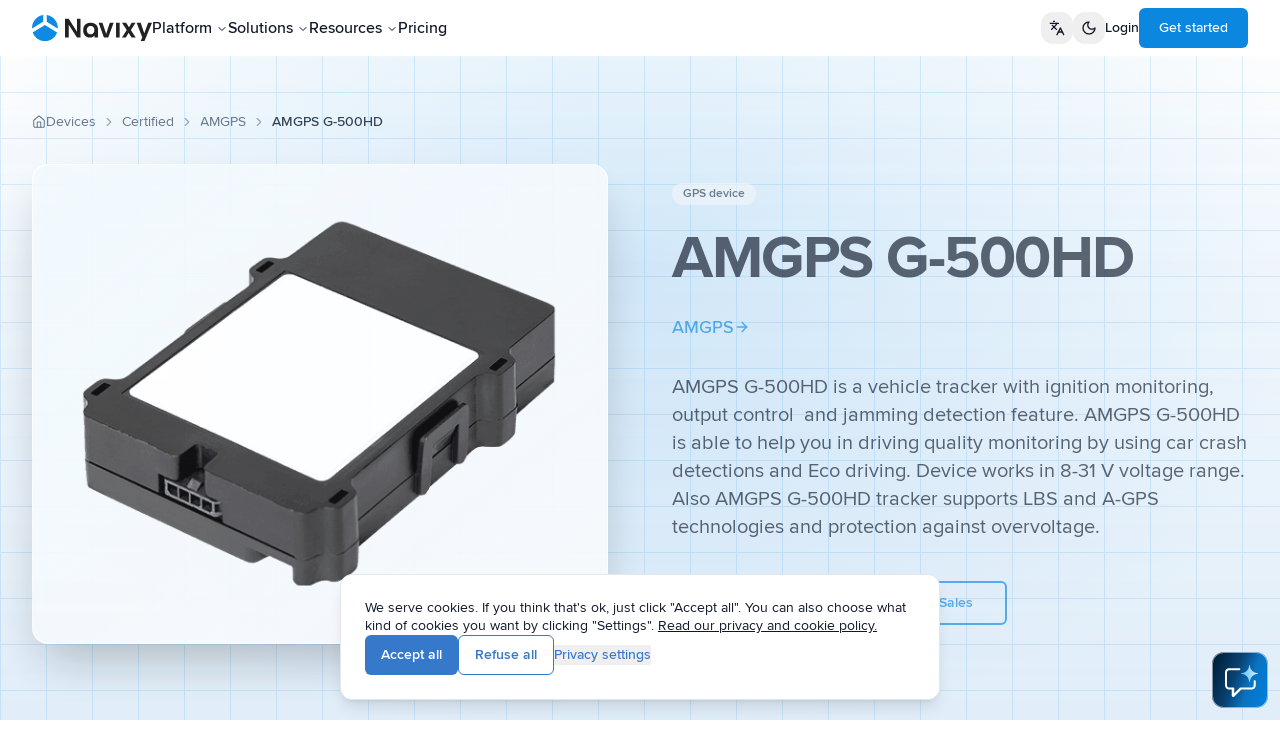

--- FILE ---
content_type: text/javascript
request_url: https://www.navixy.com/assets/Helmet-q00vuqiJ.js
body_size: 5145
content:
import{F as D,r as Z,R as L,ao as m}from"./app-CY9Fu2ko.js";var K=typeof Element<"u",ee=typeof Map=="function",te=typeof Set=="function",re=typeof ArrayBuffer=="function"&&!!ArrayBuffer.isView;function j(t,e){if(t===e)return!0;if(t&&e&&typeof t=="object"&&typeof e=="object"){if(t.constructor!==e.constructor)return!1;var n,r,o;if(Array.isArray(t)){if(n=t.length,n!=e.length)return!1;for(r=n;r--!==0;)if(!j(t[r],e[r]))return!1;return!0}var a;if(ee&&t instanceof Map&&e instanceof Map){if(t.size!==e.size)return!1;for(a=t.entries();!(r=a.next()).done;)if(!e.has(r.value[0]))return!1;for(a=t.entries();!(r=a.next()).done;)if(!j(r.value[1],e.get(r.value[0])))return!1;return!0}if(te&&t instanceof Set&&e instanceof Set){if(t.size!==e.size)return!1;for(a=t.entries();!(r=a.next()).done;)if(!e.has(r.value[0]))return!1;return!0}if(re&&ArrayBuffer.isView(t)&&ArrayBuffer.isView(e)){if(n=t.length,n!=e.length)return!1;for(r=n;r--!==0;)if(t[r]!==e[r])return!1;return!0}if(t.constructor===RegExp)return t.source===e.source&&t.flags===e.flags;if(t.valueOf!==Object.prototype.valueOf&&typeof t.valueOf=="function"&&typeof e.valueOf=="function")return t.valueOf()===e.valueOf();if(t.toString!==Object.prototype.toString&&typeof t.toString=="function"&&typeof e.toString=="function")return t.toString()===e.toString();if(o=Object.keys(t),n=o.length,n!==Object.keys(e).length)return!1;for(r=n;r--!==0;)if(!Object.prototype.hasOwnProperty.call(e,o[r]))return!1;if(K&&t instanceof Element)return!1;for(r=n;r--!==0;)if(!((o[r]==="_owner"||o[r]==="__v"||o[r]==="__o")&&t.$$typeof)&&!j(t[o[r]],e[o[r]]))return!1;return!0}return t!==t&&e!==e}var ne=function(e,n){try{return j(e,n)}catch(r){if((r.message||"").match(/stack|recursion/i))return console.warn("react-fast-compare cannot handle circular refs"),!1;throw r}};const oe=D(ne);function ae(t){return t&&typeof t=="object"&&"default"in t?t.default:t}var z=Z,ie=ae(z);function U(t,e,n){return e in t?Object.defineProperty(t,e,{value:n,enumerable:!0,configurable:!0,writable:!0}):t[e]=n,t}function ue(t,e){t.prototype=Object.create(e.prototype),t.prototype.constructor=t,t.__proto__=e}var ce=!!(typeof window<"u"&&window.document&&window.document.createElement);function fe(t,e,n){if(typeof t!="function")throw new Error("Expected reducePropsToState to be a function.");if(typeof e!="function")throw new Error("Expected handleStateChangeOnClient to be a function.");if(typeof n<"u"&&typeof n!="function")throw new Error("Expected mapStateOnServer to either be undefined or a function.");function r(o){return o.displayName||o.name||"Component"}return function(a){if(typeof a!="function")throw new Error("Expected WrappedComponent to be a React component.");var f=[],i;function u(){i=t(f.map(function(s){return s.props})),c.canUseDOM?e(i):n&&(i=n(i))}var c=function(s){ue(p,s);function p(){return s.apply(this,arguments)||this}p.peek=function(){return i},p.rewind=function(){if(p.canUseDOM)throw new Error("You may only call rewind() on the server. Call peek() to read the current state.");var g=i;return i=void 0,f=[],g};var d=p.prototype;return d.UNSAFE_componentWillMount=function(){f.push(this),u()},d.componentDidUpdate=function(){u()},d.componentWillUnmount=function(){var g=f.indexOf(this);f.splice(g,1),u()},d.render=function(){return ie.createElement(a,this.props)},p}(z.PureComponent);return U(c,"displayName","SideEffect("+r(a)+")"),U(c,"canUseDOM",ce),c}}var se=fe;const le=D(se);/*
object-assign
(c) Sindre Sorhus
@license MIT
*/var B=Object.getOwnPropertySymbols,pe=Object.prototype.hasOwnProperty,de=Object.prototype.propertyIsEnumerable;function Te(t){if(t==null)throw new TypeError("Object.assign cannot be called with null or undefined");return Object(t)}function me(){try{if(!Object.assign)return!1;var t=new String("abc");if(t[5]="de",Object.getOwnPropertyNames(t)[0]==="5")return!1;for(var e={},n=0;n<10;n++)e["_"+String.fromCharCode(n)]=n;var r=Object.getOwnPropertyNames(e).map(function(a){return e[a]});if(r.join("")!=="0123456789")return!1;var o={};return"abcdefghijklmnopqrst".split("").forEach(function(a){o[a]=a}),Object.keys(Object.assign({},o)).join("")==="abcdefghijklmnopqrst"}catch{return!1}}var ve=me()?Object.assign:function(t,e){for(var n,r=Te(t),o,a=1;a<arguments.length;a++){n=Object(arguments[a]);for(var f in n)pe.call(n,f)&&(r[f]=n[f]);if(B){o=B(n);for(var i=0;i<o.length;i++)de.call(n,o[i])&&(r[o[i]]=n[o[i]])}}return r};const he=D(ve);var S={BODY:"bodyAttributes",HTML:"htmlAttributes",TITLE:"titleAttributes"},l={BASE:"base",BODY:"body",HEAD:"head",HTML:"html",LINK:"link",META:"meta",NOSCRIPT:"noscript",SCRIPT:"script",STYLE:"style",TITLE:"title"};Object.keys(l).map(function(t){return l[t]});var v={CHARSET:"charset",CSS_TEXT:"cssText",HREF:"href",HTTPEQUIV:"http-equiv",INNER_HTML:"innerHTML",ITEM_PROP:"itemprop",NAME:"name",PROPERTY:"property",REL:"rel",SRC:"src",TARGET:"target"},M={accesskey:"accessKey",charset:"charSet",class:"className",contenteditable:"contentEditable",contextmenu:"contextMenu","http-equiv":"httpEquiv",itemprop:"itemProp",tabindex:"tabIndex"},_={DEFAULT_TITLE:"defaultTitle",DEFER:"defer",ENCODE_SPECIAL_CHARACTERS:"encodeSpecialCharacters",ON_CHANGE_CLIENT_STATE:"onChangeClientState",TITLE_TEMPLATE:"titleTemplate"},ge=Object.keys(M).reduce(function(t,e){return t[M[e]]=e,t},{}),ye=[l.NOSCRIPT,l.SCRIPT,l.STYLE],y="data-react-helmet",Ee=typeof Symbol=="function"&&typeof Symbol.iterator=="symbol"?function(t){return typeof t}:function(t){return t&&typeof Symbol=="function"&&t.constructor===Symbol&&t!==Symbol.prototype?"symbol":typeof t},Ae=function(t,e){if(!(t instanceof e))throw new TypeError("Cannot call a class as a function")},be=function(){function t(e,n){for(var r=0;r<n.length;r++){var o=n[r];o.enumerable=o.enumerable||!1,o.configurable=!0,"value"in o&&(o.writable=!0),Object.defineProperty(e,o.key,o)}}return function(e,n,r){return n&&t(e.prototype,n),r&&t(e,r),e}}(),h=Object.assign||function(t){for(var e=1;e<arguments.length;e++){var n=arguments[e];for(var r in n)Object.prototype.hasOwnProperty.call(n,r)&&(t[r]=n[r])}return t},Oe=function(t,e){if(typeof e!="function"&&e!==null)throw new TypeError("Super expression must either be null or a function, not "+typeof e);t.prototype=Object.create(e&&e.prototype,{constructor:{value:t,enumerable:!1,writable:!0,configurable:!0}}),e&&(Object.setPrototypeOf?Object.setPrototypeOf(t,e):t.__proto__=e)},q=function(t,e){var n={};for(var r in t)e.indexOf(r)>=0||Object.prototype.hasOwnProperty.call(t,r)&&(n[r]=t[r]);return n},Se=function(t,e){if(!t)throw new ReferenceError("this hasn't been initialised - super() hasn't been called");return e&&(typeof e=="object"||typeof e=="function")?e:t},H=function(e){var n=arguments.length>1&&arguments[1]!==void 0?arguments[1]:!0;return n===!1?String(e):String(e).replace(/&/g,"&amp;").replace(/</g,"&lt;").replace(/>/g,"&gt;").replace(/"/g,"&quot;").replace(/'/g,"&#x27;")},Ce=function(e){var n=P(e,l.TITLE),r=P(e,_.TITLE_TEMPLATE);if(r&&n)return r.replace(/%s/g,function(){return Array.isArray(n)?n.join(""):n});var o=P(e,_.DEFAULT_TITLE);return n||o||void 0},Pe=function(e){return P(e,_.ON_CHANGE_CLIENT_STATE)||function(){}},N=function(e,n){return n.filter(function(r){return typeof r[e]<"u"}).map(function(r){return r[e]}).reduce(function(r,o){return h({},r,o)},{})},we=function(e,n){return n.filter(function(r){return typeof r[l.BASE]<"u"}).map(function(r){return r[l.BASE]}).reverse().reduce(function(r,o){if(!r.length)for(var a=Object.keys(o),f=0;f<a.length;f++){var i=a[f],u=i.toLowerCase();if(e.indexOf(u)!==-1&&o[u])return r.concat(o)}return r},[])},R=function(e,n,r){var o={};return r.filter(function(a){return Array.isArray(a[e])?!0:(typeof a[e]<"u"&&_e("Helmet: "+e+' should be of type "Array". Instead found type "'+Ee(a[e])+'"'),!1)}).map(function(a){return a[e]}).reverse().reduce(function(a,f){var i={};f.filter(function(d){for(var T=void 0,g=Object.keys(d),E=0;E<g.length;E++){var A=g[E],b=A.toLowerCase();n.indexOf(b)!==-1&&!(T===v.REL&&d[T].toLowerCase()==="canonical")&&!(b===v.REL&&d[b].toLowerCase()==="stylesheet")&&(T=b),n.indexOf(A)!==-1&&(A===v.INNER_HTML||A===v.CSS_TEXT||A===v.ITEM_PROP)&&(T=A)}if(!T||!d[T])return!1;var w=d[T].toLowerCase();return o[T]||(o[T]={}),i[T]||(i[T]={}),o[T][w]?!1:(i[T][w]=!0,!0)}).reverse().forEach(function(d){return a.push(d)});for(var u=Object.keys(i),c=0;c<u.length;c++){var s=u[c],p=he({},o[s],i[s]);o[s]=p}return a},[]).reverse()},P=function(e,n){for(var r=e.length-1;r>=0;r--){var o=e[r];if(o.hasOwnProperty(n))return o[n]}return null},Re=function(e){return{baseTag:we([v.HREF,v.TARGET],e),bodyAttributes:N(S.BODY,e),defer:P(e,_.DEFER),encode:P(e,_.ENCODE_SPECIAL_CHARACTERS),htmlAttributes:N(S.HTML,e),linkTags:R(l.LINK,[v.REL,v.HREF],e),metaTags:R(l.META,[v.NAME,v.CHARSET,v.HTTPEQUIV,v.PROPERTY,v.ITEM_PROP],e),noscriptTags:R(l.NOSCRIPT,[v.INNER_HTML],e),onChangeClientState:Pe(e),scriptTags:R(l.SCRIPT,[v.SRC,v.INNER_HTML],e),styleTags:R(l.STYLE,[v.CSS_TEXT],e),title:Ce(e),titleAttributes:N(S.TITLE,e)}},x=function(){var t=Date.now();return function(e){var n=Date.now();n-t>16?(t=n,e(n)):setTimeout(function(){x(e)},0)}}(),Y=function(e){return clearTimeout(e)},Ie=typeof window<"u"?window.requestAnimationFrame&&window.requestAnimationFrame.bind(window)||window.webkitRequestAnimationFrame||window.mozRequestAnimationFrame||x:global.requestAnimationFrame||x,Le=typeof window<"u"?window.cancelAnimationFrame||window.webkitCancelAnimationFrame||window.mozCancelAnimationFrame||Y:global.cancelAnimationFrame||Y,_e=function(e){return console&&typeof console.warn=="function"&&console.warn(e)},I=null,je=function(e){I&&Le(I),e.defer?I=Ie(function(){$(e,function(){I=null})}):($(e),I=null)},$=function(e,n){var r=e.baseTag,o=e.bodyAttributes,a=e.htmlAttributes,f=e.linkTags,i=e.metaTags,u=e.noscriptTags,c=e.onChangeClientState,s=e.scriptTags,p=e.styleTags,d=e.title,T=e.titleAttributes;F(l.BODY,o),F(l.HTML,a),Me(d,T);var g={baseTag:C(l.BASE,r),linkTags:C(l.LINK,f),metaTags:C(l.META,i),noscriptTags:C(l.NOSCRIPT,u),scriptTags:C(l.SCRIPT,s),styleTags:C(l.STYLE,p)},E={},A={};Object.keys(g).forEach(function(b){var w=g[b],k=w.newTags,J=w.oldTags;k.length&&(E[b]=k),J.length&&(A[b]=g[b].oldTags)}),n&&n(),c(e,E,A)},X=function(e){return Array.isArray(e)?e.join(""):e},Me=function(e,n){typeof e<"u"&&document.title!==e&&(document.title=X(e)),F(l.TITLE,n)},F=function(e,n){var r=document.getElementsByTagName(e)[0];if(r){for(var o=r.getAttribute(y),a=o?o.split(","):[],f=[].concat(a),i=Object.keys(n),u=0;u<i.length;u++){var c=i[u],s=n[c]||"";r.getAttribute(c)!==s&&r.setAttribute(c,s),a.indexOf(c)===-1&&a.push(c);var p=f.indexOf(c);p!==-1&&f.splice(p,1)}for(var d=f.length-1;d>=0;d--)r.removeAttribute(f[d]);a.length===f.length?r.removeAttribute(y):r.getAttribute(y)!==i.join(",")&&r.setAttribute(y,i.join(","))}},C=function(e,n){var r=document.head||document.querySelector(l.HEAD),o=r.querySelectorAll(e+"["+y+"]"),a=Array.prototype.slice.call(o),f=[],i=void 0;return n&&n.length&&n.forEach(function(u){var c=document.createElement(e);for(var s in u)if(u.hasOwnProperty(s))if(s===v.INNER_HTML)c.innerHTML=u.innerHTML;else if(s===v.CSS_TEXT)c.styleSheet?c.styleSheet.cssText=u.cssText:c.appendChild(document.createTextNode(u.cssText));else{var p=typeof u[s]>"u"?"":u[s];c.setAttribute(s,p)}c.setAttribute(y,"true"),a.some(function(d,T){return i=T,c.isEqualNode(d)})?a.splice(i,1):f.push(c)}),a.forEach(function(u){return u.parentNode.removeChild(u)}),f.forEach(function(u){return r.appendChild(u)}),{oldTags:a,newTags:f}},V=function(e){return Object.keys(e).reduce(function(n,r){var o=typeof e[r]<"u"?r+'="'+e[r]+'"':""+r;return n?n+" "+o:o},"")},Ne=function(e,n,r,o){var a=V(r),f=X(n);return a?"<"+e+" "+y+'="true" '+a+">"+H(f,o)+"</"+e+">":"<"+e+" "+y+'="true">'+H(f,o)+"</"+e+">"},He=function(e,n,r){return n.reduce(function(o,a){var f=Object.keys(a).filter(function(c){return!(c===v.INNER_HTML||c===v.CSS_TEXT)}).reduce(function(c,s){var p=typeof a[s]>"u"?s:s+'="'+H(a[s],r)+'"';return c?c+" "+p:p},""),i=a.innerHTML||a.cssText||"",u=ye.indexOf(e)===-1;return o+"<"+e+" "+y+'="true" '+f+(u?"/>":">"+i+"</"+e+">")},"")},W=function(e){var n=arguments.length>1&&arguments[1]!==void 0?arguments[1]:{};return Object.keys(e).reduce(function(r,o){return r[M[o]||o]=e[o],r},n)},xe=function(e){var n=arguments.length>1&&arguments[1]!==void 0?arguments[1]:{};return Object.keys(e).reduce(function(r,o){return r[ge[o]||o]=e[o],r},n)},Fe=function(e,n,r){var o,a=(o={key:n},o[y]=!0,o),f=W(r,a);return[L.createElement(l.TITLE,f,n)]},De=function(e,n){return n.map(function(r,o){var a,f=(a={key:o},a[y]=!0,a);return Object.keys(r).forEach(function(i){var u=M[i]||i;if(u===v.INNER_HTML||u===v.CSS_TEXT){var c=r.innerHTML||r.cssText;f.dangerouslySetInnerHTML={__html:c}}else f[u]=r[i]}),L.createElement(e,f)})},O=function(e,n,r){switch(e){case l.TITLE:return{toComponent:function(){return Fe(e,n.title,n.titleAttributes)},toString:function(){return Ne(e,n.title,n.titleAttributes,r)}};case S.BODY:case S.HTML:return{toComponent:function(){return W(n)},toString:function(){return V(n)}};default:return{toComponent:function(){return De(e,n)},toString:function(){return He(e,n,r)}}}},Q=function(e){var n=e.baseTag,r=e.bodyAttributes,o=e.encode,a=e.htmlAttributes,f=e.linkTags,i=e.metaTags,u=e.noscriptTags,c=e.scriptTags,s=e.styleTags,p=e.title,d=p===void 0?"":p,T=e.titleAttributes;return{base:O(l.BASE,n,o),bodyAttributes:O(S.BODY,r,o),htmlAttributes:O(S.HTML,a,o),link:O(l.LINK,f,o),meta:O(l.META,i,o),noscript:O(l.NOSCRIPT,u,o),script:O(l.SCRIPT,c,o),style:O(l.STYLE,s,o),title:O(l.TITLE,{title:d,titleAttributes:T},o)}},ke=function(e){var n,r;return r=n=function(o){Oe(a,o);function a(){return Ae(this,a),Se(this,o.apply(this,arguments))}return a.prototype.shouldComponentUpdate=function(i){return!oe(this.props,i)},a.prototype.mapNestedChildrenToProps=function(i,u){if(!u)return null;switch(i.type){case l.SCRIPT:case l.NOSCRIPT:return{innerHTML:u};case l.STYLE:return{cssText:u}}throw new Error("<"+i.type+" /> elements are self-closing and can not contain children. Refer to our API for more information.")},a.prototype.flattenArrayTypeChildren=function(i){var u,c=i.child,s=i.arrayTypeChildren,p=i.newChildProps,d=i.nestedChildren;return h({},s,(u={},u[c.type]=[].concat(s[c.type]||[],[h({},p,this.mapNestedChildrenToProps(c,d))]),u))},a.prototype.mapObjectTypeChildren=function(i){var u,c,s=i.child,p=i.newProps,d=i.newChildProps,T=i.nestedChildren;switch(s.type){case l.TITLE:return h({},p,(u={},u[s.type]=T,u.titleAttributes=h({},d),u));case l.BODY:return h({},p,{bodyAttributes:h({},d)});case l.HTML:return h({},p,{htmlAttributes:h({},d)})}return h({},p,(c={},c[s.type]=h({},d),c))},a.prototype.mapArrayTypeChildrenToProps=function(i,u){var c=h({},u);return Object.keys(i).forEach(function(s){var p;c=h({},c,(p={},p[s]=i[s],p))}),c},a.prototype.warnOnInvalidChildren=function(i,u){return!0},a.prototype.mapChildrenToProps=function(i,u){var c=this,s={};return L.Children.forEach(i,function(p){if(!(!p||!p.props)){var d=p.props,T=d.children,g=q(d,["children"]),E=xe(g);switch(c.warnOnInvalidChildren(p,T),p.type){case l.LINK:case l.META:case l.NOSCRIPT:case l.SCRIPT:case l.STYLE:s=c.flattenArrayTypeChildren({child:p,arrayTypeChildren:s,newChildProps:E,nestedChildren:T});break;default:u=c.mapObjectTypeChildren({child:p,newProps:u,newChildProps:E,nestedChildren:T});break}}}),u=this.mapArrayTypeChildrenToProps(s,u),u},a.prototype.render=function(){var i=this.props,u=i.children,c=q(i,["children"]),s=h({},c);return u&&(s=this.mapChildrenToProps(u,s)),L.createElement(e,s)},be(a,null,[{key:"canUseDOM",set:function(i){e.canUseDOM=i}}]),a}(L.Component),n.propTypes={base:m.object,bodyAttributes:m.object,children:m.oneOfType([m.arrayOf(m.node),m.node]),defaultTitle:m.string,defer:m.bool,encodeSpecialCharacters:m.bool,htmlAttributes:m.object,link:m.arrayOf(m.object),meta:m.arrayOf(m.object),noscript:m.arrayOf(m.object),onChangeClientState:m.func,script:m.arrayOf(m.object),style:m.arrayOf(m.object),title:m.string,titleAttributes:m.object,titleTemplate:m.string},n.defaultProps={defer:!0,encodeSpecialCharacters:!0},n.peek=e.peek,n.rewind=function(){var o=e.rewind();return o||(o=Q({baseTag:[],bodyAttributes:{},encodeSpecialCharacters:!0,htmlAttributes:{},linkTags:[],metaTags:[],noscriptTags:[],scriptTags:[],styleTags:[],title:"",titleAttributes:{}})),o},r},Ue=function(){return null},Be=le(Re,je,Q)(Ue),G=ke(Be);G.renderStatic=G.rewind;export{G as H};


--- FILE ---
content_type: text/javascript
request_url: https://www.navixy.com/assets/routes-Ci16S0vi.js
body_size: 755
content:
const e={HOME:"/",IOT_LOGIC_LANDING:"/iot-logic",IOT_LOGIC_DEVICE_AGNOSTIC:"/iot-logic/device-agnostic",IOT_LOGIC_USE_CASES:"/iot-logic/use-cases",IOT_LOGIC_NGP:"/iot-logic/ngp",IOT_LOGIC_INSPECTOR:"/iot-logic/inspector",CONTACT:"/contact",CONTACT_OEM_TELEMATICS:"/contact/oem-telematics",WELCOME_IOT_LOGIC_REAL_TIME:"/welcome/iot-logic/real-time-outcomes",WELCOME_EV_TELEMATICS:"/welcome/ev-telematics",WELCOME_DEPLOYMENT_KSA:"/welcome/deployment/ksa",WELCOME_AARTO_COMPLIANCE_SOFTWARE:"/welcome/aarto-compliance-software",WELCOME_AARTO_COMPLIANCE_SOFTWARE_FR:"/welcome/aarto-compliance-software-fr",WELCOME_IOT_QUERY_MINING_PREDICTIVE_MAINTENANCE:"/welcome/iot-query/mining-predictive-maintenance",IOT_QUERY_LANDING:"/iot-query",IOT_QUERY_API_LESS:"/iot-query/api-less",IOT_QUERY_SILVER_LAYER:"/iot-query/silver-data-layer",IOT_QUERY_BRONZE_LAYER:"/iot-query/bronze-data-layer",IOT_QUERY_ARCHITECTURE_GOVERNANCE:"/iot-query/architecture-governance",IOT_QUERY_USE_CASES:"/iot-query/use-cases",IOT_QUERY_ANALYTICS_BI:"/iot-query/analytics-bi",IOT_QUERY_PROFESSIONAL_SERVICES:"/iot-query/professional-services",IOT_QUERY_PARTNER_PROGRAM:"/iot-query/partner-program",IOT_QUERY_DASHBOARD_STUDIO:"/iot-query/dashboardstudio",PRICING:"/pricing",FIND_PARTNER:"/find-partner",ROADMAP:"/roadmap",MARKETPLACE:"/marketplace",OEM_TELEMATICS_VEHICLE_DATA_PLATFORM:"/learn-more/oem-telematics",OEM_USECASES:"/learn-more/oem-telematics/usecases",OEM_BRANDS:"/learn-more/oem-telematics/brands",OEM_USERS_AND_ROLES:"/learn-more/oem-telematics/users-and-roles",ALCOTESTING:"/iot-logic/alcotesting",VIDEO_TELEMATICS:"/video-telematics",VISUAL_SITEMAP:"/fusion/cp/visual-sitemap",TELEMATICS_ANALYTICS:"/iot-query/telematics-analytics-platform",LOCATION_INTELLIGENCE_LANDING:"/location-intelligence",LOCATION_INTELLIGENCE_WHAT_IS:"/location-intelligence/what-is",LOCATION_INTELLIGENCE_FLEET_VISIBILITY:"/location-intelligence/fleet-visibility",LOCATION_INTELLIGENCE_CUSTOMER_EXPERIENCE:"/location-intelligence/customer-experience",LOCATION_INTELLIGENCE_OPERATIONAL_ANALYTICS:"/location-intelligence/operational-analytics",LOCATION_INTELLIGENCE_COMPLIANCE_DISPUTES:"/location-intelligence/compliance-disputes",LOCATION_INTELLIGENCE_COMPARISON:"/location-intelligence/comparison",LOCATION_INTELLIGENCE_DEVELOPERS_GUIDE:"/location-intelligence/developers-guide",FIELD_SERVICE_PARTNERS:"/field-service/partners",FLEET_MANAGEMENT:"/fleet-management",FLEET_MANAGEMENT_INDUSTRIES:"/fleet-management/industries",FLEET_MANAGEMENT_TRANSPORTATION:"/fleet-management/transportation-and-logistics",FLEET_MANAGEMENT_LONG_HAUL:"/fleet-management/long-haul-trucking",FLEET_MANAGEMENT_LAST_MILE:"/fleet-management/last-mile-delivery",FLEET_MANAGEMENT_OIL_GAS:"/fleet-management/oil-and-gas",FLEET_MANAGEMENT_CONSTRUCTION:"/fleet-management/construction-heavy-equipment",FLEET_MANAGEMENT_PASSENGER:"/fleet-management/passenger-transport",FLEET_MANAGEMENT_TAXI:"/fleet-management/taxi",FLEET_MANAGEMENT_FOOD_BEVERAGE:"/fleet-management/food-and-beverage",FLEET_MANAGEMENT_FIELD_SERVICES:"/fleet-management/field-services",FLEET_MANAGEMENT_RENTAL:"/fleet-management/rental",FLEET_MANAGEMENT_LEASING:"/fleet-management/leasing",ABOUT_MISSION:"/about/mission",ABOUT_CAREERS:"/about/careers"},E={IOT_LOGIC:"https://www.navixy.com/iot-logic/",IOT_QUERY:"https://www.navixy.com/platform/iot-query/",VIDEO_TELEMATICS:"https://www.navixy.com/video-telematics/",BLOG_OEM:"https://www.navixy.com/blog/oem-vs-aftermarket-telematics/",FLEET_MANAGEMENT:"https://www.navixy.com/fleet-management/",FIELD_SERVICE:"https://www.navixy.com/field-service/",ASSET_TRACKING:"https://www.navixy.com/asset-gps-tracking/",CASE_STUDIES:"https://www.navixy.com/blog/navixy-electric-vehicle-fleet-management/",DOCS_NGP:"https://www.navixy.com/docs/iot-logic-api/technologies/navixy-generic-protocol",API_DOCS:"https://developers.navixy.com/"};export{E,e as I};
